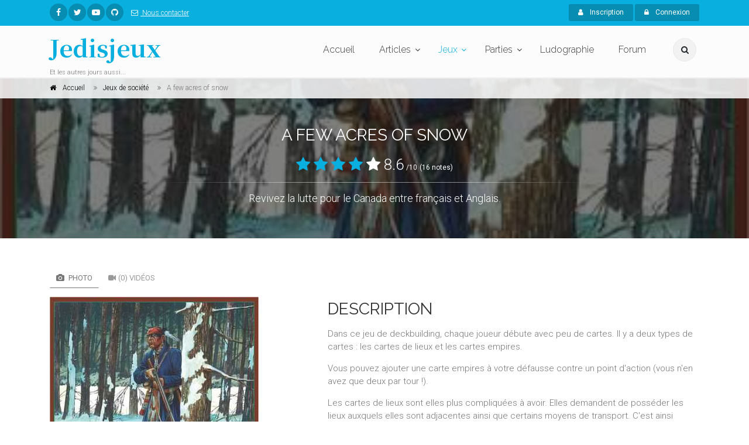

--- FILE ---
content_type: text/html; charset=UTF-8
request_url: https://www.jedisjeux.net/index.php/jeu-de-societe/a-few-acres-of-snow
body_size: 97549
content:
<!DOCTYPE html>
<html dir="ltr" lang="zxx">

<head>
    <meta charset="utf-8">
    <title>    A few acres of snow
  - Jedisjeux - et les autres jours aussi</title>
    <meta name="description" content="Jedisjeux est une association qui rassemble des bénévoles passionnés par les jeux de société. Vous y trouverez des actualités, des critiques, des reportages, des interviews, un forum de discussion, une grande base de données ainsi qu’un calendrier avec les principales dates de sortie des jeux.">
    <meta name="author" content="author">

    <!-- Mobile Meta -->
    <meta name="viewport" content="width=device-width, initial-scale=1, shrink-to-fit=no">

    <!-- Favicon -->
    <link rel="apple-touch-icon" sizes="180x180" href="/apple-touch-icon.png?0433d05">
<link rel="icon" type="image/png" sizes="32x32" href="/favicon-32x32.png?8dd807a">
<link rel="icon" type="image/png" sizes="16x16" href="/favicon-16x16.png?337451e">
<link rel="manifest" href="/manifest.json?b29c0da">
<link rel="mask-icon" href="/safari-pinned-tab.svg?8bbaf7c" color="#ffffff">
<meta name="theme-color" content="#ffffff">

    <!-- Web Fonts -->
    <link href="https://fonts.googleapis.com/css?family=Roboto:300,300i,400,400i,500,500i,700,700i" rel="stylesheet">
    <link href="https://fonts.googleapis.com/css?family=Raleway:300,400,700" rel="stylesheet">
    <link href="https://fonts.googleapis.com/css?family=Pacifico" rel="stylesheet">
    <link href="https://fonts.googleapis.com/css?family=PT+Serif" rel="stylesheet">
    <link href="https://fonts.googleapis.com/css?family=Noto+Serif+JP:700" rel="stylesheet">

    <link href="/assets/frontend/css/style.css?6041a03" rel="stylesheet">

</head>

<!-- body classes:  -->
<!-- "boxed": boxed layout mode e.g. <body class="boxed"> -->
<!-- "pattern-1 ... pattern-9": background patterns for boxed layout mode e.g. <body class="boxed pattern-1"> -->
<!-- "transparent-header": makes the header transparent and pulls the banner to top -->
<!-- "gradient-background-header": applies gradient background to header -->
<!-- "page-loader-1 ... page-loader-6": add a page loader to the page (more info @components-page-loaders.html) -->
<body class=" ">

<script>
    (function(i,s,o,g,r,a,m){i['GoogleAnalyticsObject']=r;i[r]=i[r]||function(){
                (i[r].q=i[r].q||[]).push(arguments)},i[r].l=1*new Date();a=s.createElement(o),
            m=s.getElementsByTagName(o)[0];a.async=1;a.src=g;m.parentNode.insertBefore(a,m)
    })(window,document,'script','https://www.google-analytics.com/analytics.js','ga');

    ga('create', 'UA-5338328-1', 'auto');
    ga('send', 'pageview');

</script>

<!-- scrollToTop -->
<!-- ================ -->
<div class="scrollToTop circle"><i class="fa fa-angle-up"></i></div>

<!-- page wrapper start -->
<!-- ================ -->
<div class="page-wrapper">
    
<!-- header-container start -->
<div class="header-container">
    
<!-- header-top start -->
<!-- classes:  -->
<!-- "dark": dark version of header top e.g. class="header-top dark" -->
<!-- "colored": colored version of header top e.g. class="header-top colored" -->
<!-- ================ -->
<div class="header-top colored">
    <div class="container">
        <div class="row">
            <div class="col-2 col-sm-6 col-lg-9">
                <!-- header-top-first start -->
                <!-- ================ -->
                <div class="header-top-first clearfix">
                    <ul class="social-links circle small clearfix hidden-sm-down">
                            <li class="facebook"><a href="https://www.facebook.com/jedisjeux"><i class="fa fa-facebook"></i></a></li>
    <li class="twitter"><a href="https://twitter.com/jedisjeux"><i class="fa fa-twitter"></i></a></li>
    <li class="youtube"><a href="https://www.youtube.com/user/jedisjeux"><i class="fa fa-youtube-play"></i></a></li>
    <li class="github"><a href="https://github.com/Jedisjeux/Jedisjeux"><i class="fa fa-github"></i></a></li>

                    </ul>
                    <div class="social-links hidden-md-up circle small">
                        <div class="btn-group dropdown">
                            <button id="header-top-drop-1" type="button" class="btn dropdown-toggle dropdown-toggle--no-caret" data-toggle="dropdown" aria-haspopup="true" aria-expanded="false"><i class="fa fa-share-alt"></i></button>
                            <ul class="dropdown-menu dropdown-animation" aria-labelledby="header-top-drop-1">
                                    <li class="facebook"><a href="https://www.facebook.com/jedisjeux"><i class="fa fa-facebook"></i></a></li>
    <li class="twitter"><a href="https://twitter.com/jedisjeux"><i class="fa fa-twitter"></i></a></li>
    <li class="youtube"><a href="https://www.youtube.com/user/jedisjeux"><i class="fa fa-youtube-play"></i></a></li>
    <li class="github"><a href="https://github.com/Jedisjeux/Jedisjeux"><i class="fa fa-github"></i></a></li>

                            </ul>
                        </div>
                    </div>
                    <ul class="list-inline hidden-md-down">
                        <li class="list-inline-item">
                            <a href="/index.php/contact">
                                <i class="fa fa-envelope-o pr-1 pl-2"></i>
                                Nous contacter
                            </a>
                        </li>
                    </ul>
                </div>
                <!-- header-top-first end -->
            </div>
            <div class="col-10 col-sm-6 col-lg-3">

                <!-- header-top-second start -->
                <!-- ================ -->
                <div id="header-top-second"  class="clearfix">

                    <!-- header top dropdowns start -->
                    <!-- ================ -->
                    <div class="header-top-dropdown text-right">
                                                    <div class="btn-group">
                                <a href="/index.php/register" class="btn btn-default btn-sm"><i class="fa fa-user pr-2"></i> Inscription</a>
                            </div>

                            <div class="btn-group">
                                <button id="header-top-drop-2" type="button" class="btn dropdown-toggle btn-default btn-sm dropdown-toggle--no-caret" data-toggle="dropdown" aria-haspopup="true" aria-expanded="false"><i class="fa fa-lock pr-2"></i> Connexion</button>
                                <ul class="dropdown-menu dropdown-menu-right dropdown-animation" aria-labelledby="header-top-drop-2">
                                    <li>
                                        <form class="login-form margin-clear" action="/index.php/login-check" method="post">
    <div class="form-group has-feedback">
        <label class="control-label">E-mail</label>
        <input name="_username" type="text" class="form-control" placeholder="">
        <i class="fa fa-user form-control-feedback"></i>
    </div>
    <div class="form-group has-feedback">
        <label class="control-label">Mot de passe</label>
        <input name="_password" type="password" class="form-control" placeholder="">
        <i class="fa fa-lock form-control-feedback"></i>
    </div>
    <div class="form-group">
        <div class="checkbox form-check">
            <input class="form-check-input" type="checkbox" id="modal-remember-me" name="_remember_me" value="on">
            <label class="form-check-label" for="modal-remember-me">
                Rester connecté
            </label>
        </div>
    </div>

    <input type="hidden" name="_csrf_shop_security_token" value="iXa1w3XDIKESxTqov3L1gga4zydt7hmeg4p7xFG3lJA">
    <button type="submit" class="btn btn-gray btn-sm">Connexion</button>
    <span class="pl-1 pr-1">or</span>
    <a href="/index.php/register" class="btn btn-default btn-sm">Inscription</a>
    <ul>
        <li><a href="/index.php/forgotten-password">Mot de passe oublié ?</a></li>
    </ul>
</form>
                                    </li>
                                </ul>
                            </div>
                                            </div>
                    <!--  header top dropdowns end -->
                </div>
                <!-- header-top-second end -->
            </div>
        </div>
    </div>
</div>
<!-- header-top end -->

    <!-- header start -->
    <!-- classes:  -->
    <!-- "fixed": enables fixed navigation mode (sticky menu) e.g. class="header fixed clearfix" -->
    <!-- "fixed-desktop": enables fixed navigation only for desktop devices e.g. class="header fixed fixed-desktop clearfix" -->
    <!-- "fixed-all": enables fixed navigation only for all devices desktop and mobile e.g. class="header fixed fixed-desktop clearfix" -->
    <!-- "dark": dark version of header e.g. class="header dark clearfix" -->
    <!-- "centered": mandatory class for the centered logo layout -->
    <!-- ================ -->
    <header class="header fixed fixed-desktop clearfix">
        <div class="container">
            <div class="row">
                <div class="col-md-auto hidden-md-down">
                    <!-- header-first start -->
                    <!-- ================ -->
                    <div class="header-first clearfix">

                        <!-- logo -->
                        <div id="logo" class="logo">
                            <a href="/index.php/"><h1 class="logo-font"><span class="text-default">Jedisjeux</span></h1></a>
                        </div>

                        <!-- name-and-slogan -->
                        <div class="site-slogan">
                            Et les autres jours aussi...
                        </div>

                    </div>
                    <!-- header-first end -->

                </div>
                <div class="col-lg-8 ml-auto">

                    <!-- header-second start -->
                    <!-- ================ -->
                    <div class="header-second clearfix">

                        <!-- main-navigation start -->
                        <!-- classes: -->
                        <!-- "onclick": Makes the dropdowns open on click, this the default bootstrap behavior e.g. class="main-navigation onclick" -->
                        <!-- "animated": Enables animations on dropdowns opening e.g. class="main-navigation animated" -->
                        <!-- ================ -->
                        <div class="main-navigation main-navigation--mega-menu onclick animated">
                            <nav class="navbar navbar-expand-lg navbar-light p-0">
                                <div class="navbar-brand clearfix hidden-lg-up">

                                    <!-- logo -->
                                    <div id="logo-mobile" class="logo">
                                        <a href="/index.php/"><h1 class="logo-font-mobile"><span class="text-default">Jedisjeux</span></h1></a>
                                    </div>

                                    <!-- name-and-slogan -->
                                    <div class="site-slogan">
                                        Et les autres jours aussi...
                                    </div>

                                </div>

                                <!-- header dropdown buttons -->
                                <div class="header-dropdown-buttons hidden-lg-up p-0 ml-auto mr-3">
                                    <div class="btn-group">
                                        <button type="button" class="btn dropdown-toggle dropdown-toggle--no-caret" id="header-drop-3" data-toggle="dropdown" aria-haspopup="true" aria-expanded="false"><i class="fa fa-search"></i></button>
                                        <ul class="dropdown-menu dropdown-menu-right dropdown-animation" aria-labelledby="header-drop-3">
                                            <li>
                                                <form role="search" class="search-box margin-clear" action="/index.php/jeux-de-societe/">
                                                    <div class="form-group has-feedback">
                                                        <input type="text"
                                                                                                                              name="criteria[search][value]"
                                                               class="form-control"
                                                               placeholder="Rechercher">
                                                        <i class="fa fa-search form-control-feedback"></i>
                                                    </div>
                                                </form>
                                            </li>
                                        </ul>
                                    </div>
                                                                    </div>
                                <!-- header dropdown buttons end -->

                                <button class="navbar-toggler" type="button" data-toggle="collapse" data-target="#navbar-collapse-1" aria-controls="navbar-collapse-1" aria-expanded="false" aria-label="Toggle navigation">
                                    <span class="navbar-toggler-icon"></span>
                                </button>

                                <div class="collapse navbar-collapse" id="navbar-collapse-1">
                                    
<!-- main-menu -->
<ul class="navbar-nav ml-xl-auto">
    <!-- mega-menu start -->
    <li class="nav-item mega-menu mega-menu--wide">
        <a href="/index.php/" class="nav-link" id="first-dropdown">Accueil</a>
    </li>
    <!-- mega-menu end -->
    <li class="nav-item dropdown ">
        <a href="/index.php/articles/" class="nav-link dropdown-toggle" id="seventh-dropdown" data-toggle="dropdown" aria-haspopup="true" aria-expanded="false">Articles</a>
        <ul class="dropdown-menu" aria-labelledby="seventh-dropdown">
            <li ><a href="/index.php/articles/">Tous</a></li>
                <li>
        <a href="/index.php/articles/categories/actualites">
                            <i class="fa fa-newspaper-o pr-2"></i>
                        Actualités
        </a>
    </li>
    <li>
        <a href="/index.php/articles/categories/critiques">
                            <i class="fa fa-bar-chart pr-2"></i>
                        Critiques
        </a>
    </li>
    <li>
        <a href="/index.php/articles/categories/previews">
                            <i class="fa fa-arrow-right pr-2"></i>
                        Previews
        </a>
    </li>
    <li>
        <a href="/index.php/articles/categories/c-est-dans-la-boite">
                            <i class="fa fa-cubes pr-2"></i>
                        C&#039;est dans la boîte
        </a>
    </li>
    <li>
        <a href="/index.php/articles/categories/reportages">
                            <i class="fa fa-camera pr-2"></i>
                        Reportages
        </a>
    </li>
    <li>
        <a href="/index.php/articles/categories/interviews">
                            <i class="fa fa-microphone pr-2"></i>
                        Interviews
        </a>
    </li>
    <li>
        <a href="/index.php/articles/categories/videos">
                            <i class="fa fa-video-camera pr-2"></i>
                        Vidéos
        </a>
    </li>

        </ul>
    </li>
    <li class="nav-item active dropdown mega-menu mega-menu--narrow">
        <a href="/index.php/jeux-de-societe/" class="nav-link dropdown-toggle" id="sixth-dropdown" data-toggle="dropdown" aria-haspopup="true" aria-expanded="false">Jeux</a>
        <ul class="dropdown-menu" aria-labelledby="sixth-dropdown">
            <li>
                <div class="row">
                    <div class="col-md-12">
                        <h4 class="title"><i class="fa fa-puzzle-piece pr-2"></i> Jeux</h4>
                        <div class="row">
                            <div class="col-lg-6">
                                <div class="divider"></div>
                                <ul class="menu">
                                    <li>
                                        <a href="/index.php/jeux-de-societe/">
                                            <i class="fa fa-th pr-2"></i>
                                            Tous
                                        </a>
                                    </li>
                                        <li>
        <a href="/index.php/jeux-de-societe/cibles/enfants">
                    <i class="fa fa-child pr-2"></i>
                Enfants</a>
    </li>
    <li>
        <a href="/index.php/jeux-de-societe/cibles/debutants">
                    <i class="fa fa-user pr-2"></i>
                Débutants</a>
    </li>
    <li>
        <a href="/index.php/jeux-de-societe/cibles/joueurs-avances">
                    <i class="fa fa-user-plus pr-2"></i>
                Joueurs avancés</a>
    </li>
    <li>
        <a href="/index.php/jeux-de-societe/cibles/experts">
                    <i class="fa fa-star pr-2"></i>
                Experts</a>
    </li>

                                </ul>
                            </div>
                            <div class="col-lg-6">
                                <div class="divider"></div>
                                <ul class="menu">
                                    <li><a href="/index.php/jeux-de-societe/?criteria%5BreviewCount%5D%5Bvalue%5D=5&amp;sorting%5BaverageRating%5D=desc"><i class="fa fa-star pr-2"></i>Mieux notés</a></li>
                                    <li><a href="/index.php/jeux-de-societe/?sorting%5BviewCount%5D=desc"><i class="fa fa-eye pr-2"></i>Plus vus</a></li>
                                    <li><a href="/index.php/jeux-de-societe/?sorting%5BcommentedReviewCount%5D=desc"><i class="fa fa-comments pr-2"></i>Plus commentés</a></li>
                                    <li><a href="/index.php/jeux-primes/"><i class="fa fa-trophy pr-2"></i>Jeux primés</a></li>
                                </ul>
                            </div>
                        </div>
                    </div>
                </div>
            </li>
            <li></li>
        </ul>
    </li>
    <li class="nav-item dropdown">
        <a href="/index.php/parties/"
           class="nav-link dropdown-toggle"
           id="game-plays-dropdown"
           data-toggle="dropdown"
           aria-haspopup="true"
           aria-expanded="false">Parties</a>
        <ul class="dropdown-menu" aria-labelledby="game-plays-dropdown">
            <li><a href="/index.php/parties/">Parties de jeu</a></li>
            <li><a href="/index.php/images/parties/">Photos de partie</a></li>
        </ul>
    </li>
    <li class="nav-item mega-menu mega-menu--wide">
        <a href="/index.php/ludographies/" class="nav-link">Ludographie</a>
    </li>
    <li class="nav-item mega-menu mega-menu--wide">
        <a href="/index.php/topics/" class="nav-link">Forum</a>
    </li>
</ul>
<!-- main-menu end -->
                                </div>
                            </nav>
                        </div>
                        <!-- main-navigation end -->
                    </div>
                    <!-- header-second end -->

                </div>
                <div class="col-auto hidden-md-down">
                    <!-- header dropdown buttons -->
                    <div class="header-dropdown-buttons">
                        <div class="btn-group">
                            <button type="button" class="btn dropdown-toggle dropdown-toggle--no-caret" id="header-drop-1" data-toggle="dropdown" aria-haspopup="true" aria-expanded="false"><i class="fa fa-search"></i></button>
                            <ul class="dropdown-menu dropdown-menu-right dropdown-animation" aria-labelledby="header-drop-1">
                                <li>
                                    <form role="search" class="search-box margin-clear" action="/index.php/jeux-de-societe/">
                                        <div class="form-group has-feedback">
                                            <input type="text"
                                                                                                      name="criteria[search][value]"
                                                   class="form-control"
                                                   placeholder="Rechercher">
                                            <i class="fa fa-search form-control-feedback"></i>
                                        </div>
                                    </form>
                                </li>
                            </ul>
                        </div>
                                            </div>
                    <!-- header dropdown buttons end -->
                </div>
            </div>
        </div>
    </header>
    <!-- header end -->
</div>
<!-- header-container end -->

<div id="flashes">
                                                                                                </div>
        <div itemscope itemtype="http://schema.org/Game">
        
<!-- header-container end -->
<!-- banner start -->
<!-- ================ -->
<div class="banner border-clear dark-translucent-bg" style="background-image:url('https://www.jedisjeux.net/media/cache/default/uploads/img/a-few-acres-of-snow-49-1296726408.jpg');background-position: 50% 32%;">
    <!-- breadcrumb start -->
<!-- ================ -->
<div class="breadcrumb-container">
    <div class="container">
        <ol class="breadcrumb" itemscope itemtype="http://schema.org/BreadcrumbList">
            <li class="breadcrumb-item" itemprop="itemListElement" itemscope itemtype="http://schema.org/ListItem">
                <i class="fa fa-home pr-2"></i>
                <a class="link-dark" href="/index.php/" itemprop="item">
                    <span itemprop="name">Accueil</span>
                    <meta itemprop="position" content="1">
                </a>
            </li>
            <li class="breadcrumb-item" itemprop="itemListElement" itemscope itemtype="http://schema.org/ListItem">
                <a class="link-dark" href="/index.php/jeux-de-societe/" itemprop="item" >
                    <span itemprop="name">Jeux de société</span>
                    <meta itemprop="position" content="2">
                </a>
            </li>
            <li class="breadcrumb-item active" itemprop="itemListElement" itemscope itemtype="http://schema.org/ListItem">
                <span itemprop="name">A few acres of snow</span>
                <meta itemprop="position" content="3">
            </li>
        </ol>
    </div>
</div>
<!-- breadcrumb end -->
    <div class="container">
        <div class="row justify-content-lg-center">
            <div class="col-lg-8 text-center pv-20">
                <h2 class="title object-non-visible" data-animation-effect="fadeIn" data-effect-delay="100" itemprop="name">A few acres of snow</strong></h2>
                                    <div class="text-center" itemprop="aggregateRating" itemscope itemtype="http://schema.org/AggregateRating">
                        <span style="font-size: 26px">     <i class="fa fa-star text-default"></i>
    <i class="fa fa-star text-default"></i>
    <i class="fa fa-star text-default"></i>
    <i class="fa fa-star text-default"></i>
    <i class="fa fa-star"></i>
 8.6</span> <small>/10</small> <small>(16 notes)</small>
                        <meta itemprop="ratingValue" content="8.6">
                        <meta itemprop="bestRating" content="10">
                        <meta itemprop="worstRating" content="1">
                        <meta itemprop="ratingCount" content="16">
                        <meta itemprop="reviewCount" content="4">
                    </div>
                                <div class="separator object-non-visible mt-10" data-animation-effect="fadeIn" data-effect-delay="100"></div>
                <div class="text-center object-non-visible"
                     data-animation-effect="fadeIn"
                     data-effect-delay="100"
                     style="font-size: larger"
                     itemprop="description">
                    <p>Revivez la lutte pour le Canada entre français et Anglais.</p>
                </div>
            </div>
        </div>
    </div>
</div>
<!-- banner end -->
        
<!-- main-container start -->
<!-- ================ -->
<section class="main-container">

    <div class="container">
        <div class="row">

            <!-- main start -->
            <!-- ================ -->
            <div class="main col-12">
                <div class="row">
                    <div class="col-lg-4 col-xl-5">
                        <!-- pills start -->
                        <!-- ================ -->
                        <!-- Nav tabs -->
                        <ul class="nav nav-pills">
                            <li class="nav-item"><a class="nav-link active" href="#pill-1" data-toggle="tab"
                                                    title="images"><i
                                            class="fa fa-camera pr-1"></i> Photo</a></li>
                            <li class="nav-item"><a class="nav-link" href="#videos" data-toggle="tab" title="videos"><i
                                            class="fa fa-video-camera pr-1"></i>(0) Vidéos</a></li>
                        </ul>
                        <!-- Tab panes -->
                        <div class="tab-content clear-style">
                            <div class="tab-pane active" id="pill-1">
                                <div class="slick-carousel content-slider-with-thumbs mb-20">
                                                                            <div class="overlay-container overlay-visible">
                                                <img class="" src="https://www.jedisjeux.net/media/cache/full/uploads/img/a-few-acres-of-snow-49-1296726408.jpg" alt="A few acres of snow"/>

                                            <a href="https://www.jedisjeux.net/media/cache/full/uploads/img/a-few-acres-of-snow-49-1296726408.jpg"
                                               class="slick-carousel--popup-img overlay-link"
                                               title=""><i class="fa fa-plus"></i></a>
                                        </div>
                                                                            <div class="overlay-container overlay-visible">
                                                <img class="" src="https://www.jedisjeux.net/media/cache/full/uploads/img/a-few-acres-of-snow-49-1301898038.jpg" alt="A few acres of snow"/>

                                            <a href="https://www.jedisjeux.net/media/cache/full/uploads/img/a-few-acres-of-snow-49-1301898038.jpg"
                                               class="slick-carousel--popup-img overlay-link"
                                               title=""><i class="fa fa-plus"></i></a>
                                        </div>
                                                                            <div class="overlay-container overlay-visible">
                                                <img class="" src="https://www.jedisjeux.net/media/cache/full/uploads/img/a-few-acres-of-snow-49-1301898142.jpg" alt="A few acres of snow"/>

                                            <a href="https://www.jedisjeux.net/media/cache/full/uploads/img/a-few-acres-of-snow-49-1301898142.jpg"
                                               class="slick-carousel--popup-img overlay-link"
                                               title=""><i class="fa fa-plus"></i></a>
                                        </div>
                                                                            <div class="overlay-container overlay-visible">
                                                <img class="" src="https://www.jedisjeux.net/media/cache/full/uploads/img/a-few-acres-of-snow-49-1301898172.jpg" alt="A few acres of snow"/>

                                            <a href="https://www.jedisjeux.net/media/cache/full/uploads/img/a-few-acres-of-snow-49-1301898172.jpg"
                                               class="slick-carousel--popup-img overlay-link"
                                               title=""><i class="fa fa-plus"></i></a>
                                        </div>
                                                                            <div class="overlay-container overlay-visible">
                                                <img class="" src="https://www.jedisjeux.net/media/cache/full/uploads/img/a-few-acres-of-snow-49-1301898980.jpg" alt="A few acres of snow"/>

                                            <a href="https://www.jedisjeux.net/media/cache/full/uploads/img/a-few-acres-of-snow-49-1301898980.jpg"
                                               class="slick-carousel--popup-img overlay-link"
                                               title=""><i class="fa fa-plus"></i></a>
                                        </div>
                                                                            <div class="overlay-container overlay-visible">
                                                <img class="" src="https://www.jedisjeux.net/media/cache/full/uploads/img/a-few-acres-of-snow-49-1301898260.jpg" alt="A few acres of snow"/>

                                            <a href="https://www.jedisjeux.net/media/cache/full/uploads/img/a-few-acres-of-snow-49-1301898260.jpg"
                                               class="slick-carousel--popup-img overlay-link"
                                               title=""><i class="fa fa-plus"></i></a>
                                        </div>
                                                                            <div class="overlay-container overlay-visible">
                                                <img class="" src="https://www.jedisjeux.net/media/cache/full/uploads/img/a-few-acres-of-snow-49-1301898287.jpg" alt="A few acres of snow"/>

                                            <a href="https://www.jedisjeux.net/media/cache/full/uploads/img/a-few-acres-of-snow-49-1301898287.jpg"
                                               class="slick-carousel--popup-img overlay-link"
                                               title=""><i class="fa fa-plus"></i></a>
                                        </div>
                                                                            <div class="overlay-container overlay-visible">
                                                <img class="" src="https://www.jedisjeux.net/media/cache/full/uploads/img/a-few-acres-of-snow-49-1301898324.jpg" alt="A few acres of snow"/>

                                            <a href="https://www.jedisjeux.net/media/cache/full/uploads/img/a-few-acres-of-snow-49-1301898324.jpg"
                                               class="slick-carousel--popup-img overlay-link"
                                               title=""><i class="fa fa-plus"></i></a>
                                        </div>
                                                                            <div class="overlay-container overlay-visible">
                                                <img class="" src="https://www.jedisjeux.net/media/cache/full/uploads/img/a-few-acres-of-snow-49-1301898359.jpg" alt="A few acres of snow"/>

                                            <a href="https://www.jedisjeux.net/media/cache/full/uploads/img/a-few-acres-of-snow-49-1301898359.jpg"
                                               class="slick-carousel--popup-img overlay-link"
                                               title=""><i class="fa fa-plus"></i></a>
                                        </div>
                                                                            <div class="overlay-container overlay-visible">
                                                <img class="" src="https://www.jedisjeux.net/media/cache/full/uploads/img/a-few-acres-of-snow-49-1301898406.jpg" alt="A few acres of snow"/>

                                            <a href="https://www.jedisjeux.net/media/cache/full/uploads/img/a-few-acres-of-snow-49-1301898406.jpg"
                                               class="slick-carousel--popup-img overlay-link"
                                               title=""><i class="fa fa-plus"></i></a>
                                        </div>
                                                                            <div class="overlay-container overlay-visible">
                                                <img class="" src="https://www.jedisjeux.net/media/cache/full/uploads/img/a-few-acres-of-snow-49-1301898439.jpg" alt="A few acres of snow"/>

                                            <a href="https://www.jedisjeux.net/media/cache/full/uploads/img/a-few-acres-of-snow-49-1301898439.jpg"
                                               class="slick-carousel--popup-img overlay-link"
                                               title=""><i class="fa fa-plus"></i></a>
                                        </div>
                                                                            <div class="overlay-container overlay-visible">
                                                <img class="" src="https://www.jedisjeux.net/media/cache/full/uploads/img/a-few-acres-of-snow-49-1301898935.jpg" alt="A few acres of snow"/>

                                            <a href="https://www.jedisjeux.net/media/cache/full/uploads/img/a-few-acres-of-snow-49-1301898935.jpg"
                                               class="slick-carousel--popup-img overlay-link"
                                               title=""><i class="fa fa-plus"></i></a>
                                        </div>
                                                                            <div class="overlay-container overlay-visible">
                                                <img class="" src="https://www.jedisjeux.net/media/cache/full/uploads/img/a-few-acres-of-snow-49-1301898505.jpg" alt="A few acres of snow"/>

                                            <a href="https://www.jedisjeux.net/media/cache/full/uploads/img/a-few-acres-of-snow-49-1301898505.jpg"
                                               class="slick-carousel--popup-img overlay-link"
                                               title=""><i class="fa fa-plus"></i></a>
                                        </div>
                                                                            <div class="overlay-container overlay-visible">
                                                <img class="" src="https://www.jedisjeux.net/media/cache/full/uploads/img/a-few-acres-of-snow-49-1301898534.jpg" alt="A few acres of snow"/>

                                            <a href="https://www.jedisjeux.net/media/cache/full/uploads/img/a-few-acres-of-snow-49-1301898534.jpg"
                                               class="slick-carousel--popup-img overlay-link"
                                               title=""><i class="fa fa-plus"></i></a>
                                        </div>
                                                                            <div class="overlay-container overlay-visible">
                                                <img class="" src="https://www.jedisjeux.net/media/cache/full/uploads/img/a-few-acres-of-snow-49-1301898568.jpg" alt="A few acres of snow"/>

                                            <a href="https://www.jedisjeux.net/media/cache/full/uploads/img/a-few-acres-of-snow-49-1301898568.jpg"
                                               class="slick-carousel--popup-img overlay-link"
                                               title=""><i class="fa fa-plus"></i></a>
                                        </div>
                                                                            <div class="overlay-container overlay-visible">
                                                <img class="" src="https://www.jedisjeux.net/media/cache/full/uploads/img/a-few-acres-of-snow-49-1301898606.jpg" alt="A few acres of snow"/>

                                            <a href="https://www.jedisjeux.net/media/cache/full/uploads/img/a-few-acres-of-snow-49-1301898606.jpg"
                                               class="slick-carousel--popup-img overlay-link"
                                               title=""><i class="fa fa-plus"></i></a>
                                        </div>
                                                                            <div class="overlay-container overlay-visible">
                                                <img class="" src="https://www.jedisjeux.net/media/cache/full/uploads/img/a-few-acres-of-snow-49-1301898634.jpg" alt="A few acres of snow"/>

                                            <a href="https://www.jedisjeux.net/media/cache/full/uploads/img/a-few-acres-of-snow-49-1301898634.jpg"
                                               class="slick-carousel--popup-img overlay-link"
                                               title=""><i class="fa fa-plus"></i></a>
                                        </div>
                                                                            <div class="overlay-container overlay-visible">
                                                <img class="" src="https://www.jedisjeux.net/media/cache/full/uploads/img/a-few-acres-of-snow-49-1301898660.jpg" alt="A few acres of snow"/>

                                            <a href="https://www.jedisjeux.net/media/cache/full/uploads/img/a-few-acres-of-snow-49-1301898660.jpg"
                                               class="slick-carousel--popup-img overlay-link"
                                               title=""><i class="fa fa-plus"></i></a>
                                        </div>
                                                                            <div class="overlay-container overlay-visible">
                                                <img class="" src="https://www.jedisjeux.net/media/cache/full/uploads/img/a-few-acres-of-snow-49-1301898685.jpg" alt="A few acres of snow"/>

                                            <a href="https://www.jedisjeux.net/media/cache/full/uploads/img/a-few-acres-of-snow-49-1301898685.jpg"
                                               class="slick-carousel--popup-img overlay-link"
                                               title=""><i class="fa fa-plus"></i></a>
                                        </div>
                                                                            <div class="overlay-container overlay-visible">
                                                <img class="" src="https://www.jedisjeux.net/media/cache/full/uploads/img/a-few-acres-of-snow-49-1301898710.jpg" alt="A few acres of snow"/>

                                            <a href="https://www.jedisjeux.net/media/cache/full/uploads/img/a-few-acres-of-snow-49-1301898710.jpg"
                                               class="slick-carousel--popup-img overlay-link"
                                               title=""><i class="fa fa-plus"></i></a>
                                        </div>
                                                                            <div class="overlay-container overlay-visible">
                                                <img class="" src="https://www.jedisjeux.net/media/cache/full/uploads/img/a-few-acres-of-snow-49-1301898769.jpg" alt="A few acres of snow"/>

                                            <a href="https://www.jedisjeux.net/media/cache/full/uploads/img/a-few-acres-of-snow-49-1301898769.jpg"
                                               class="slick-carousel--popup-img overlay-link"
                                               title=""><i class="fa fa-plus"></i></a>
                                        </div>
                                                                            <div class="overlay-container overlay-visible">
                                                <img class="" src="https://www.jedisjeux.net/media/cache/full/uploads/img/a-few-acres-of-snow-49-1301898803.jpg" alt="A few acres of snow"/>

                                            <a href="https://www.jedisjeux.net/media/cache/full/uploads/img/a-few-acres-of-snow-49-1301898803.jpg"
                                               class="slick-carousel--popup-img overlay-link"
                                               title=""><i class="fa fa-plus"></i></a>
                                        </div>
                                                                            <div class="overlay-container overlay-visible">
                                                <img class="" src="https://www.jedisjeux.net/media/cache/full/uploads/img/a-few-acres-of-snow-49-1301898841.jpg" alt="A few acres of snow"/>

                                            <a href="https://www.jedisjeux.net/media/cache/full/uploads/img/a-few-acres-of-snow-49-1301898841.jpg"
                                               class="slick-carousel--popup-img overlay-link"
                                               title=""><i class="fa fa-plus"></i></a>
                                        </div>
                                                                            <div class="overlay-container overlay-visible">
                                                <img class="" src="https://www.jedisjeux.net/media/cache/full/uploads/img/a-few-acres-of-snow-49-1301898886.jpg" alt="A few acres of snow"/>

                                            <a href="https://www.jedisjeux.net/media/cache/full/uploads/img/a-few-acres-of-snow-49-1301898886.jpg"
                                               class="slick-carousel--popup-img overlay-link"
                                               title=""><i class="fa fa-plus"></i></a>
                                        </div>
                                                                            <div class="overlay-container overlay-visible">
                                                <img class="" src="https://www.jedisjeux.net/media/cache/full/uploads/img/a-few-acres-of-snow-49-1301899013.jpg" alt="A few acres of snow"/>

                                            <a href="https://www.jedisjeux.net/media/cache/full/uploads/img/a-few-acres-of-snow-49-1301899013.jpg"
                                               class="slick-carousel--popup-img overlay-link"
                                               title=""><i class="fa fa-plus"></i></a>
                                        </div>
                                                                            <div class="overlay-container overlay-visible">
                                                <img class="" src="https://www.jedisjeux.net/media/cache/full/uploads/img/a-few-acres-of-snow-49-1301899046.jpg" alt="A few acres of snow"/>

                                            <a href="https://www.jedisjeux.net/media/cache/full/uploads/img/a-few-acres-of-snow-49-1301899046.jpg"
                                               class="slick-carousel--popup-img overlay-link"
                                               title=""><i class="fa fa-plus"></i></a>
                                        </div>
                                                                            <div class="overlay-container overlay-visible">
                                                <img class="" src="https://www.jedisjeux.net/media/cache/full/uploads/img/a-few-acres-of-snow-49-1301899081.jpg" alt="A few acres of snow"/>

                                            <a href="https://www.jedisjeux.net/media/cache/full/uploads/img/a-few-acres-of-snow-49-1301899081.jpg"
                                               class="slick-carousel--popup-img overlay-link"
                                               title=""><i class="fa fa-plus"></i></a>
                                        </div>
                                                                            <div class="overlay-container overlay-visible">
                                                <img class="" src="https://www.jedisjeux.net/media/cache/full/uploads/img/a-few-acres-of-snow-49-1301899110.jpg" alt="A few acres of snow"/>

                                            <a href="https://www.jedisjeux.net/media/cache/full/uploads/img/a-few-acres-of-snow-49-1301899110.jpg"
                                               class="slick-carousel--popup-img overlay-link"
                                               title=""><i class="fa fa-plus"></i></a>
                                        </div>
                                                                    </div>
                                                                    <div class="content-slider-thumbs-container">
                                        <div class="slick-carousel content-slider-thumbs">
                                                                                            <div class="slick-nav-thumb">
                                                        <img class="" src="https://www.jedisjeux.net/media/cache/full/uploads/img/a-few-acres-of-snow-49-1296726408.jpg" alt="A few acres of snow"/>

                                                </div>
                                                                                            <div class="slick-nav-thumb">
                                                        <img class="" src="https://www.jedisjeux.net/media/cache/full/uploads/img/a-few-acres-of-snow-49-1301898038.jpg" alt="A few acres of snow"/>

                                                </div>
                                                                                            <div class="slick-nav-thumb">
                                                        <img class="" src="https://www.jedisjeux.net/media/cache/full/uploads/img/a-few-acres-of-snow-49-1301898142.jpg" alt="A few acres of snow"/>

                                                </div>
                                                                                            <div class="slick-nav-thumb">
                                                        <img class="" src="https://www.jedisjeux.net/media/cache/full/uploads/img/a-few-acres-of-snow-49-1301898172.jpg" alt="A few acres of snow"/>

                                                </div>
                                                                                            <div class="slick-nav-thumb">
                                                        <img class="" src="https://www.jedisjeux.net/media/cache/full/uploads/img/a-few-acres-of-snow-49-1301898980.jpg" alt="A few acres of snow"/>

                                                </div>
                                                                                            <div class="slick-nav-thumb">
                                                        <img class="" src="https://www.jedisjeux.net/media/cache/full/uploads/img/a-few-acres-of-snow-49-1301898260.jpg" alt="A few acres of snow"/>

                                                </div>
                                                                                            <div class="slick-nav-thumb">
                                                        <img class="" src="https://www.jedisjeux.net/media/cache/full/uploads/img/a-few-acres-of-snow-49-1301898287.jpg" alt="A few acres of snow"/>

                                                </div>
                                                                                            <div class="slick-nav-thumb">
                                                        <img class="" src="https://www.jedisjeux.net/media/cache/full/uploads/img/a-few-acres-of-snow-49-1301898324.jpg" alt="A few acres of snow"/>

                                                </div>
                                                                                            <div class="slick-nav-thumb">
                                                        <img class="" src="https://www.jedisjeux.net/media/cache/full/uploads/img/a-few-acres-of-snow-49-1301898359.jpg" alt="A few acres of snow"/>

                                                </div>
                                                                                            <div class="slick-nav-thumb">
                                                        <img class="" src="https://www.jedisjeux.net/media/cache/full/uploads/img/a-few-acres-of-snow-49-1301898406.jpg" alt="A few acres of snow"/>

                                                </div>
                                                                                            <div class="slick-nav-thumb">
                                                        <img class="" src="https://www.jedisjeux.net/media/cache/full/uploads/img/a-few-acres-of-snow-49-1301898439.jpg" alt="A few acres of snow"/>

                                                </div>
                                                                                            <div class="slick-nav-thumb">
                                                        <img class="" src="https://www.jedisjeux.net/media/cache/full/uploads/img/a-few-acres-of-snow-49-1301898935.jpg" alt="A few acres of snow"/>

                                                </div>
                                                                                            <div class="slick-nav-thumb">
                                                        <img class="" src="https://www.jedisjeux.net/media/cache/full/uploads/img/a-few-acres-of-snow-49-1301898505.jpg" alt="A few acres of snow"/>

                                                </div>
                                                                                            <div class="slick-nav-thumb">
                                                        <img class="" src="https://www.jedisjeux.net/media/cache/full/uploads/img/a-few-acres-of-snow-49-1301898534.jpg" alt="A few acres of snow"/>

                                                </div>
                                                                                            <div class="slick-nav-thumb">
                                                        <img class="" src="https://www.jedisjeux.net/media/cache/full/uploads/img/a-few-acres-of-snow-49-1301898568.jpg" alt="A few acres of snow"/>

                                                </div>
                                                                                            <div class="slick-nav-thumb">
                                                        <img class="" src="https://www.jedisjeux.net/media/cache/full/uploads/img/a-few-acres-of-snow-49-1301898606.jpg" alt="A few acres of snow"/>

                                                </div>
                                                                                            <div class="slick-nav-thumb">
                                                        <img class="" src="https://www.jedisjeux.net/media/cache/full/uploads/img/a-few-acres-of-snow-49-1301898634.jpg" alt="A few acres of snow"/>

                                                </div>
                                                                                            <div class="slick-nav-thumb">
                                                        <img class="" src="https://www.jedisjeux.net/media/cache/full/uploads/img/a-few-acres-of-snow-49-1301898660.jpg" alt="A few acres of snow"/>

                                                </div>
                                                                                            <div class="slick-nav-thumb">
                                                        <img class="" src="https://www.jedisjeux.net/media/cache/full/uploads/img/a-few-acres-of-snow-49-1301898685.jpg" alt="A few acres of snow"/>

                                                </div>
                                                                                            <div class="slick-nav-thumb">
                                                        <img class="" src="https://www.jedisjeux.net/media/cache/full/uploads/img/a-few-acres-of-snow-49-1301898710.jpg" alt="A few acres of snow"/>

                                                </div>
                                                                                            <div class="slick-nav-thumb">
                                                        <img class="" src="https://www.jedisjeux.net/media/cache/full/uploads/img/a-few-acres-of-snow-49-1301898769.jpg" alt="A few acres of snow"/>

                                                </div>
                                                                                            <div class="slick-nav-thumb">
                                                        <img class="" src="https://www.jedisjeux.net/media/cache/full/uploads/img/a-few-acres-of-snow-49-1301898803.jpg" alt="A few acres of snow"/>

                                                </div>
                                                                                            <div class="slick-nav-thumb">
                                                        <img class="" src="https://www.jedisjeux.net/media/cache/full/uploads/img/a-few-acres-of-snow-49-1301898841.jpg" alt="A few acres of snow"/>

                                                </div>
                                                                                            <div class="slick-nav-thumb">
                                                        <img class="" src="https://www.jedisjeux.net/media/cache/full/uploads/img/a-few-acres-of-snow-49-1301898886.jpg" alt="A few acres of snow"/>

                                                </div>
                                                                                            <div class="slick-nav-thumb">
                                                        <img class="" src="https://www.jedisjeux.net/media/cache/full/uploads/img/a-few-acres-of-snow-49-1301899013.jpg" alt="A few acres of snow"/>

                                                </div>
                                                                                            <div class="slick-nav-thumb">
                                                        <img class="" src="https://www.jedisjeux.net/media/cache/full/uploads/img/a-few-acres-of-snow-49-1301899046.jpg" alt="A few acres of snow"/>

                                                </div>
                                                                                            <div class="slick-nav-thumb">
                                                        <img class="" src="https://www.jedisjeux.net/media/cache/full/uploads/img/a-few-acres-of-snow-49-1301899081.jpg" alt="A few acres of snow"/>

                                                </div>
                                                                                            <div class="slick-nav-thumb">
                                                        <img class="" src="https://www.jedisjeux.net/media/cache/full/uploads/img/a-few-acres-of-snow-49-1301899110.jpg" alt="A few acres of snow"/>

                                                </div>
                                                                                    </div>
                                    </div>
                                                            </div>
                            <div class="tab-pane" id="videos">
                                                            </div>
                        </div>
                        <!-- pills end -->
                        <div class="clearfix mb-20">
                            <strong>Votre note</strong>
                             <div class="rating md rate"
      data-product-id="2835"
      data-max-value="10"       data-update-input-field-name="sylius_product_review_rating_rating"
      data-step-size="1">
 </div>


                            <hr class="mb-10">
                            <a href="#"
                               class="wishlist"
                               data-toggle="dropdown"
                               aria-haspopup="true" aria-expanded="false" ><i class="fa fa-plus pl-10 pr-1"></i>Ajouter à</a>
                            <ul class="dropdown-menu"
                                style="white-space: nowrap; padding: 10px">
                                <li>
                                    <form id="productListForm">
                                        <input type="hidden" name="productId"
                                               value="2835"/>
                                        <div class="list">
                                            <input id="game_library" type="checkbox" data-code="game_library"/>
                                            <label for="game_library">Ludothèque</label>
                                        </div>
                                        <div class="list">
                                            <input id="wishes" type="checkbox" data-code="wishes"/>
                                            <label for="wishes">Envies</label>
                                        </div>
                                        <div class="list">
                                            <input id="see_later" type="checkbox" data-code="see_later"/>
                                            <label for="see_later">A regarder plus tard</label>
                                        </div>
                                    </form>
                                </li>
                                <li>
                                    <hr/>
                                    <form method="post" class="form-inline" id="newProductListForm">
                                        <div class="form-group">
                                            <input type="text"
                                                   id="list_name"
                                                   name="name"
                                                   class="form-control"
                                                   placeholder="Nouvelle liste"/>
                                        </div>
                                        <button type="submit"
                                                class="btn btn-default"><span
                                                    class="fa fa-check"></span> Créer
                                        </button>
                                    </form>
                                </li>
                            </ul>
                                
<a id="productReviewButton" href="/index.php/products/a-few-acres-of-snow/reviews/new" class="wishlist">
    <i class="fa fa-star-o pl-10 pr-1"></i>Votre avis
</a>

                            <a href="/index.php/jeu-de-societe/a-few-acres-of-snow/parties/new" class="wishlist"><i class="fa fa-table pl-10 pr-1"></i>Enregistrer une
                                partie</a>
                        </div>
                    </div>
                    <div class="col-lg-8 col-xl-7 pv-30">
                        <h2 class="mt-4">Description</h2>
                        <p>Dans ce jeu de deckbuilding, chaque joueur d&eacute;bute avec peu de cartes. Il y a deux types de cartes : les cartes de lieux et les cartes empires.</p><p>Vous pouvez ajouter une carte empires &agrave; votre d&eacute;fausse contre un point d'action (vous n'en avez que deux par tour !).</p><p>Les cartes de lieux sont elles plus compliqu&eacute;es &agrave; avoir. Elles demandent de poss&eacute;der les lieux auxquels elles sont adjacentes ainsi que certains moyens de transport. C'est ainsi qu'une carte lieu perdra son statut de &quot;neutre&quot; et rejoindra les rangs de votre d&eacute;fausse.</p><p></p><p>Vous pourrez d&eacute;penser vos points d'action de diff&eacute;rentes mani&egrave;res : en vous focalisant sur les lieux, que vous pouvez aussi obtenir par la force, en faisant de la traite de fourrures, des raids sur les Indiens, ou en construisant des fortifications.</p>
                        <div class="row">
                            <div class="col-md-8">
                                <h4 class="space-top">Spécifications</h4>
                                <hr>
                                



<dl class="row">
    <dt class="col-sm-3 text-sm-right">Nombre de joueurs</dt>
    <dd class="col-sm-9" itemprop="numberOfPlayers" itemscope itemtype="http://schema.org/QuantitativeValue">
                    à <span itemprop="minValue">2</span> joueurs exclusivement
    
    </dd>
    <dt class="col-sm-3 text-sm-right">Âge</dt>
    <dd class="col-sm-9" itemprop="audience" itemscope itemtype="http://schema.org/PeopleAudience">
        à partir de  ans
        <meta itemprop="suggestedMinAge" content="">
    </dd>
    <dt class="col-sm-3 text-sm-right">Durée</dt>
    <dd class="col-sm-9">75
                minutes</dd>
            <dt class="col-sm-3 text-sm-right">Mécanismes</dt>
        <dd id="product-mechanisms" class="col-sm-9">    <a href="/index.php/jeux-de-societe/mecanismes/deckbuilding">Deckbuilding</a></dd>
            <dt class="col-sm-3 text-sm-right">Date de sortie</dt>
    <dd class="col-sm-9">    
            
                            
        mars 2011
    
</dd>
            <dt class="col-sm-3 text-sm-right">Auteur(s)</dt>
        <dd id="product-designers" class="col-sm-9">    <a href="/index.php/jeux-de-societe/personnes/martin-wallace">Martin Wallace</a></dd>
                <dt class="col-sm-3 text-sm-right">Illustrateur(s)</dt>
        <dd id="product-artists" class="col-sm-9">    <a href="/index.php/jeux-de-societe/personnes/peter-dennis">Peter Dennis</a></dd>
                <dt class="col-sm-3 text-sm-right">Editeur(s)</dt>
        <dd id="product-publishers" class="col-sm-9">    <a href="/index.php/jeux-de-societe/personnes/treefrog-games">Treefrog Games</a></dd>
    </dl>
                                                            </div>
                            <div class="col-md-4">
                                                                    <h4 class="space-top">Contenu de la boite</h4>
                                    <hr>
                                    <ul id="box-content" class="nav flex-column list-style-icons">
                                                                                    <li class="nav-item">
                                                <i class="fa fa-caret-right pr-10"></i>1 plateau de jeu 
                                            </li>
                                                                                    <li class="nav-item">
                                                <i class="fa fa-caret-right pr-10"></i>Des cartes d&#039;aide de jeu
                                            </li>
                                                                                    <li class="nav-item">
                                                <i class="fa fa-caret-right pr-10"></i>12 jetons villes anglaises
                                            </li>
                                                                                    <li class="nav-item">
                                                <i class="fa fa-caret-right pr-10"></i>9 jetons villes françaises
                                            </li>
                                                                                    <li class="nav-item">
                                                <i class="fa fa-caret-right pr-10"></i>18 cubes villages anglais
                                            </li>
                                                                                    <li class="nav-item">
                                                <i class="fa fa-caret-right pr-10"></i>18 cubes villages français
                                            </li>
                                                                                    <li class="nav-item">
                                                <i class="fa fa-caret-right pr-10"></i>12 jetons fortifications
                                            </li>
                                                                                    <li class="nav-item">
                                                <i class="fa fa-caret-right pr-10"></i>2 marqueurs de siège noirs
                                            </li>
                                                                                    <li class="nav-item">
                                                <i class="fa fa-caret-right pr-10"></i>1 marqueur de siège anglais
                                            </li>
                                                                                    <li class="nav-item">
                                                <i class="fa fa-caret-right pr-10"></i>1 marquer de siège français
                                            </li>
                                                                                    <li class="nav-item">
                                                <i class="fa fa-caret-right pr-10"></i>110 cartes
                                            </li>
                                                                                    <li class="nav-item">
                                                <i class="fa fa-caret-right pr-10"></i>15 pièces de monnaie Or
                                            </li>
                                                                                    <li class="nav-item">
                                                <i class="fa fa-caret-right pr-10"></i>15 pièces de monnaie Argent
                                            </li>
                                                                                    <li class="nav-item">
                                                <i class="fa fa-caret-right pr-10"></i>Les règles du jeu
                                            </li>
                                                                            </ul>
                                                            </div>
                        </div>
                        <hr>
                    </div>
                </div>
            </div>
            <!-- main end -->

        </div>
    </div>
</section>
<!-- main-container end -->
        <!-- section start -->
<!-- ================ -->
<section class="pv-30 light-gray-bg">
    <div class="container">
        <div class="row">
            <div class="col-lg-8 pv-20">
    <!-- Nav tabs -->
    <ul class="nav nav-tabs style-4" role="tablist">
        <li class="nav-item"><a class="nav-link active" href="#reviews" role="tab" data-toggle="tab"><i
                        class="fa fa-star pr-1"></i>(4) Avis</a></li>
        <li class="nav-item"><a class="nav-link" href="#articles" role="tab" data-toggle="tab"><i
                        class="fa fa-star pr-1"></i>(6) Articles</a></li>
        <li class="nav-item"><a class="nav-link" href="#game-plays" role="tab" data-toggle="tab"><i
                        class="fa fa-star pr-1"></i>(12) Parties de jeu</a></li>
        <li class="nav-item"><a class="nav-link" href="#files" role="tab" data-toggle="tab"><i
                        class="fa fa-star pr-1"></i>(1) Fichiers</a></li>
    </ul>
    <!-- Tab panes -->
    <div class="tab-content padding-top-clear padding-bottom-clear">
        <div class="tab-pane active" id="reviews">
            <!-- comments start -->
<div class="comments margin-clear space-top">
    
            

<!-- comment start -->
<div class="comment clearfix" itemprop="review" itemscope itemtype="http://schema.org/Review">
    <div class="comment-avatar">
        <meta itemprop="author" content="6gale">
            <img class="rounded-circle" src="https://www.jedisjeux.net/media/cache/thumbnail/uploads/avatar/5c2b43faa49d48.23616243.jpg" alt="avatar"/>

    </div>
    <header>
        <h3>INCROYABLE...</h3>
        <div class="comment-meta" itemprop="reviewRating" itemscope itemtype="http://schema.org/Rating">
            <span itemprop="ratingValue" content="10">    <i class="fa fa-star text-default"></i>
    <i class="fa fa-star text-default"></i>
    <i class="fa fa-star text-default"></i>
    <i class="fa fa-star text-default"></i>
    <i class="fa fa-star text-default"></i>
</span> |
            18 mai 2017 |
            6gale
            <meta itemprop="worstRating" content="1">
            <meta itemprop="bestRating" content="10">
        </div>
    </header>
    <div class="comment-content">
        <div class="comment-body clearfix">
            Pour se faire une idée :

<!-- m --><a class="postlink" href="http://praxeo-fr.blogspot.fr/">http://praxeo-fr.blogspot.fr/</a><!-- m -->
        </div>
    </div>
</div>
<!-- comment end -->
            

<!-- comment start -->
<div class="comment clearfix" itemprop="review" itemscope itemtype="http://schema.org/Review">
    <div class="comment-avatar">
        <meta itemprop="author" content="Flemeth">
            <img class="rounded-circle" src="https://www.jedisjeux.net/media/cache/thumbnail/uploads/avatar/4905_1383601631.jpg" alt="avatar"/>

    </div>
    <header>
        <h3>A few acres of happiness</h3>
        <div class="comment-meta" itemprop="reviewRating" itemscope itemtype="http://schema.org/Rating">
            <span itemprop="ratingValue" content="9">    <i class="fa fa-star text-default"></i>
    <i class="fa fa-star text-default"></i>
    <i class="fa fa-star text-default"></i>
    <i class="fa fa-star text-default"></i>
    <i class="fa fa-star text-default fa-star-half-empty"></i>
</span> |
            18 mai 2017 |
            Flemeth
            <meta itemprop="worstRating" content="1">
            <meta itemprop="bestRating" content="10">
        </div>
    </header>
    <div class="comment-content">
        <div class="comment-body clearfix">
            Ce jeu m'a emballée pour différentes raisons :

- le thème, original, qui change des sempiternelles guerres mondiales, est particulièrement bien rendu avec un grand plateau très lisible et des illustrations de personnages en habits d'époque

- ce curieux mélange de gestion de main et de conquête de territoire est un bonheur de souplesse de jeu, de stratégie comportant une part d'aléatoire bienvenu

- la tension est palpable après un raid, un siège, une carte de pourrissage adverse

- on ne voit pas passer le temps, occupé que l'on est à essayer telle ou telle stratégie

- les actions possibles, autant que les stratégies, sont nombreuses et vraiment savoureuses, miam.

J'y rejouerai avec plaisir, c'est un grand jeu et pour moi une note max !
        </div>
    </div>
</div>
<!-- comment end -->
            

<!-- comment start -->
<div class="comment clearfix" itemprop="review" itemscope itemtype="http://schema.org/Review">
    <div class="comment-avatar">
        <meta itemprop="author" content="Shanouillette">
            <img class="rounded-circle" src="https://www.jedisjeux.net/media/cache/thumbnail/uploads/avatar/3300_1361964628.jpg" alt="avatar"/>

    </div>
    <header>
        <h3>petite merveille de wargame</h3>
        <div class="comment-meta" itemprop="reviewRating" itemscope itemtype="http://schema.org/Rating">
            <span itemprop="ratingValue" content="8">    <i class="fa fa-star text-default"></i>
    <i class="fa fa-star text-default"></i>
    <i class="fa fa-star text-default"></i>
    <i class="fa fa-star text-default"></i>
    <i class="fa fa-star"></i>
</span> |
            18 mai 2017 |
            Shanouillette
            <meta itemprop="worstRating" content="1">
            <meta itemprop="bestRating" content="10">
        </div>
    </header>
    <div class="comment-content">
        <div class="comment-body clearfix">
            Moi aussi j'attendais AFAoS avec impatience et la première partie fut une bonne baffe. Bham ! Tiens t'as vu à quoi ça peut servir le deckbuilding ? Bham ! T'as vu comment je te raconte une histoire là ? bham bham! T'as vu, c'est prenant les wargames hein ? On plonge complétement, au début je trouvais le jeu moche, à la fin, magnifique. Comme quoi "on ne voit pas les choses comme elles sont, mais comme on est" oui j'étais tellement admirative du résultat que même le style graphique -un peu froid et old school- semblait convenir comme un gant. Quoi de mieux pour des arpents de neige du 18e siècle...

Le jeu nécessite quand même d'y mettre du sien au départ, hein c'est pas la bataille navale, et faudrait idéalement rejouer dans la foulée de la partie "découverte" pour confirmer ses acquis et commencer à jouer pour de vrai, avec une stratégie en tête. Bref, oui c'est du lourd, c'est du Wallace, ne l'oublions pas. 

La tension monte dès le début, on ne sait pas où ça va tomber, on reste sur ses gardes, on aimera prévoir une poire pour la soif, mais des fois c'est juste la pénurie et faut bien avancer quand même.  

Ici pas la peine d'être comptable... faut parfois y aller un peu à l'instinct, à l'audace, toujours observer le terrain et rester opportuniste tout en ayant quand même construit un plan d'attaque (les grands stratèges vont pouvoir se faire plaisir).
        </div>
    </div>
</div>
<!-- comment end -->
    

    <a href="/index.php/products/a-few-acres-of-snow/reviews/"
       class="btn btn-gray btn-sm margin-clear">
        <i class="fa fa-list pr-10"></i>
        Voir plus d&#039;avis
    </a>
</div>
<!-- comments end -->
        </div>
        <div class="tab-pane" id="articles">
            <!-- articles start -->
<div class="margin-clear space-top">
    
    <div class="row">
                    <div class="col-sm-4">
            

<div class="image-box style-2 mb-20 bordered light-gray-bg">
    <div class="overlay-container overlay-visible">
                        <img class="" src="https://www.jedisjeux.net/media/cache/magazine_item_wide/uploads/img/a-few-acres-of-snow-49-1296726408.jpg" alt="En jeu... feu !"/>

            <a href="/index.php/article/en-jeu-feu" class="overlay-link"><i class="fa fa-link"></i></a>
                <div class="overlay-bottom text-left">
            <p class="lead margin-clear">En jeu... feu !</p>
        </div>
    </div>
    <div class="body">
        <p class="small mb-10 text-muted">
            <i class="fa fa-calendar-o pr-1"></i> 16 mai 2012
            <i class="pl-10 fa fa-eye pr-1"></i> 7
                            <i class="pl-10 pr-1 fa fa-tag"></i>
                <a href="/index.php/articles/categories/actualites">
                    Actualités
                </a>
                    </p>
                <a href="/index.php/article/en-jeu-feu" class="btn btn-default btn-sm margin-clear">En savoir plus<i class="fa fa-arrow-right pl-10"></i></a>
    </div>
</div>
        </div>
                    <div class="col-sm-4">
            

<div class="image-box style-2 mb-20 bordered light-gray-bg">
    <div class="overlay-container overlay-visible">
                        <img class="" src="https://www.jedisjeux.net/media/cache/magazine_item_wide/uploads/img/a-few-acres-of-snow-49-1296726408.jpg" alt="Parlons un peu d&#039;un jeu qui plait..."/>

            <a href="/index.php/article/parlons-un-peu-dun-jeu-qui-plait" class="overlay-link"><i class="fa fa-link"></i></a>
                <div class="overlay-bottom text-left">
            <p class="lead margin-clear">Parlons un peu d&#039;un jeu qui plait...</p>
        </div>
    </div>
    <div class="body">
        <p class="small mb-10 text-muted">
            <i class="fa fa-calendar-o pr-1"></i> 8 sept. 2011
            <i class="pl-10 fa fa-eye pr-1"></i> 0
                            <i class="pl-10 pr-1 fa fa-tag"></i>
                <a href="/index.php/articles/categories/actualites">
                    Actualités
                </a>
                    </p>
                <a href="/index.php/article/parlons-un-peu-dun-jeu-qui-plait" class="btn btn-default btn-sm margin-clear">En savoir plus<i class="fa fa-arrow-right pl-10"></i></a>
    </div>
</div>
        </div>
                    <div class="col-sm-4">
            

<div class="image-box style-2 mb-20 bordered light-gray-bg">
    <div class="overlay-container overlay-visible">
                        <img class="" src="https://www.jedisjeux.net/media/cache/magazine_item_wide/uploads/img/comment-ca-marche-s--15-1311518802.png" alt="Comment ça marche ?  A few acres of snow"/>

            <a href="/index.php/article/comment-ca-marche-a-few-acres-of-snow-1" class="overlay-link"><i class="fa fa-link"></i></a>
                <div class="overlay-bottom text-left">
            <p class="lead margin-clear">Comment ça marche ?  A few acres of snow</p>
        </div>
    </div>
    <div class="body">
        <p class="small mb-10 text-muted">
            <i class="fa fa-calendar-o pr-1"></i> 28 juil. 2011
            <i class="pl-10 fa fa-eye pr-1"></i> 4
                            <i class="pl-10 pr-1 fa fa-tag"></i>
                <a href="/index.php/articles/categories/actualites">
                    Actualités
                </a>
                    </p>
                <a href="/index.php/article/comment-ca-marche-a-few-acres-of-snow-1" class="btn btn-default btn-sm margin-clear">En savoir plus<i class="fa fa-arrow-right pl-10"></i></a>
    </div>
</div>
        </div>
        </div>


    <a href="/index.php/jeu-de-societe/a-few-acres-of-snow/articles/"
       class="btn btn-gray btn-sm margin-clear">
        <i class="fa fa-list pr-10"></i>
        Voir plus d&#039;articles
    </a>
</div>
<!-- articles end -->
        </div>
        <div class="tab-pane" id="game-plays">
            <!-- articles start -->
<div class="margin-clear space-top">
    
            

<div class="image-box style-3 mb-20 shadow bordered light-gray-bg">
    <div class="row grid-space-0">
        <div class="col-lg-2 pv-20">
            <div class="overlay-container d-flex justify-content-center">
                    <img class="rounded-circle" src="https://www.jedisjeux.net/media/cache/thumbnail_XL/uploads/avatar/6568_1451902005.jpg" alt="bastif"/>

                <div class="overlay-to-top">
                    <p class="small margin-clear"><em>bastif</em></p>
                </div>
            </div>
        </div>
        <div class="col-lg-10">
            <div class="body">
                <div class="hidden-lg-down"></div>
                <h3>bastif</h3>
                <p class="small mb-10">
                    <i class="fa fa-calendar-o pr-1"></i> 22 nov. 2016
                </p>
                <div class="separator-2"></div>
                                    <p class="margin-clear">Et voila une nouvelle soir&eacute;e dans le froid canadien... il nous manquait celui la !!</p>
                                <br>
                <a href="/index.php/jeu-de-societe/a-few-acres-of-snow/parties/9230"
                   class="btn btn-default btn-sm margin-clear">En savoir plus<i class="fa fa-arrow-right pl-10"></i>
                </a>
            </div>
        </div>
    </div>
</div>
            

<div class="image-box style-3 mb-20 shadow bordered light-gray-bg">
    <div class="row grid-space-0">
        <div class="col-lg-2 pv-20">
            <div class="overlay-container d-flex justify-content-center">
                    <img class="rounded-circle" src="https://www.jedisjeux.net/media/cache/thumbnail_XL/uploads/avatar/6568_1451902005.jpg" alt="bastif"/>

                <div class="overlay-to-top">
                    <p class="small margin-clear"><em>bastif</em></p>
                </div>
            </div>
        </div>
        <div class="col-lg-10">
            <div class="body">
                <div class="hidden-lg-down"></div>
                <h3>bastif</h3>
                <p class="small mb-10">
                    <i class="fa fa-calendar-o pr-1"></i> 7 juin 2016
                </p>
                <div class="separator-2"></div>
                                    <p class="margin-clear">Je joue les Fran&ccedil;ais, So les anglais, la partie commence doucement, on militarise nos decks tout en d&eacute;veloppant nos villes, je commence &agrave; tenter en // une politique de raid qui commence pas trop mal sur Deerfield avec un Raid allong&eacute;...</p>
                                <br>
                <a href="/index.php/jeu-de-societe/a-few-acres-of-snow/parties/8580"
                   class="btn btn-default btn-sm margin-clear">En savoir plus<i class="fa fa-arrow-right pl-10"></i>
                </a>
            </div>
        </div>
    </div>
</div>
            

<div class="image-box style-3 mb-20 shadow bordered light-gray-bg">
    <div class="row grid-space-0">
        <div class="col-lg-2 pv-20">
            <div class="overlay-container d-flex justify-content-center">
                    <img class="rounded-circle" src="https://www.jedisjeux.net/media/cache/thumbnail_XL/uploads/avatar/6568_1451902005.jpg" alt="bastif"/>

                <div class="overlay-to-top">
                    <p class="small margin-clear"><em>bastif</em></p>
                </div>
            </div>
        </div>
        <div class="col-lg-10">
            <div class="body">
                <div class="hidden-lg-down"></div>
                <h3>bastif</h3>
                <p class="small mb-10">
                    <i class="fa fa-calendar-o pr-1"></i> 26 mars 2016
                </p>
                <div class="separator-2"></div>
                                    <p class="margin-clear">Premi&egrave;re victoire par mort subite : les Fran&ccedil;ais s'emparent de Boston !</p>
                                <br>
                <a href="/index.php/jeu-de-societe/a-few-acres-of-snow/parties/8227"
                   class="btn btn-default btn-sm margin-clear">En savoir plus<i class="fa fa-arrow-right pl-10"></i>
                </a>
            </div>
        </div>
    </div>
</div>
    

    <a href="/index.php/jeu-de-societe/a-few-acres-of-snow/parties/"
       class="btn btn-gray btn-sm margin-clear">
        <i class="fa fa-list pr-10"></i>
        Voir plus de parties de jeu
    </a>

    <a href="/index.php/jeu-de-societe/a-few-acres-of-snow/parties/new"
       class="btn btn-default btn-sm margin-clear">
        <i class="fa fa-plus pr-10"></i>
        Enregistrer une partie
    </a>
</div>
<!-- articles end -->
        </div>
        <div class="tab-pane" id="files">
            <!-- files start -->
<div class="margin-clear space-top">
    
            
<!-- product file start -->
<div class="comment clearfix">
    <header>
        <div class="call-to-action">
            <div class="row">
                <div class="col-md-8">
                    <h3 class="title">La règle du jeu...</h3>
                    <div class="comment-meta">
                        PDF |
                        16 mars 2012 |
                        Ajouté par limp
                    </div>
                </div>
                <div class="col-md-4">
                    <p>
                        <a target="_blank"
                           href="/uploads/files/products/few-acres-snow-fra.pdf"
                           class="btn btn-lg btn-default btn-animated">
                            Télécharger
                            <i class="fa fa-download pl-20"></i>
                        </a>
                    </p>
                </div>
            </div>
        </div>
    </header>
</div>
<!-- product file end -->
    

    <a href="/index.php/products/a-few-acres-of-snow/files/"
       class="btn btn-gray btn-sm margin-clear">
        <i class="fa fa-list pr-10"></i>
        Voir plus de fichiers
    </a>

    <a href="/index.php/products/a-few-acres-of-snow/files/new"
       class="btn btn-default btn-sm margin-clear">
        <i class="fa fa-plus pr-10"></i>
        Proposer un fichier
    </a>
</div>
<!-- files end -->
        </div>
    </div>
</div>
            <!-- sidebar start -->
<!-- ================ -->
<aside class="col-lg-4 col-xl-3 ml-xl-auto">
    <div class="sidebar">
        


        
<div id="pub-banner-sidebar" class="carousel slide mt-4" data-ride="carousel">
    <!-- Indicators -->
    <ol class="carousel-indicators top">
                    <li data-target="#pub-banner-sidebar" data-slide-to="0" class="active"></li>
            </ol>
    <!-- Wrapper for slides -->
    <div class="carousel-inner" role="listbox">
                    <div class="carousel-item active">
                <a href="https://www.play-in.com/jeux_de_societe/" target="_blank">
                    <img class="img-responsive" src="https://www.jedisjeux.net/media/cache/pub_banner/uploads/img/600ae874a264a0.53050271.jpg" alt="Play-in.com"/>
                </a>
            </div>
            </div>
</div>

    </div>
</aside>
<!-- sidebar end -->
        </div>
    </div>
</section>
<!-- section end -->
    </div>
        <section class="pv-30">
    <div class="container">
            </div>
</section>
    <!-- footer top start -->
<!-- ================ -->
<div class="dark-bg default-hovered footer-top animated-text">
    <div class="container">
        <div class="row">
            <div class="col-md-12">
                <div class="call-to-action text-center">
                    <div class="row">
                        <div class="col-md-8">
                            <h2 class="mt-4">Open Source board game website on Symfony</h2>
                            <h2 class="mt-4">Join the force</h2>
                        </div>
                        <div class="col-md-4">
                            <p class="mt-3"><a href="https://github.com/Jedisjeux/Jedisjeux" class="btn btn-animated btn-lg btn-gray-transparent">Github<i class="fa fa-github pl-20"></i></a></p>
                        </div>
                    </div>
                </div>
            </div>
        </div>
    </div>
</div>
<!-- footer top end -->

    
<!-- footer start (Add "dark" class to #footer in order to enable dark footer) -->
<!-- ================ -->
<footer id="footer" class="clearfix ">

    <!-- .footer start -->
    <!-- ================ -->
    <div class="footer">
        <div class="container">
            <div class="footer-inner">
                <div class="row">
                    <div class="col-lg-3">
                        <div class="footer-content">
                            <div class="logo-footer"><span id="logo-footer" class="logo-font text-default">Jedisjeux</span></div>
                            <p>Jedisjeux est une association qui rassemble des bénévoles passionnés par les jeux de société. Vous y trouverez des actualités, des critiques, des reportages, des interviews, un forum de discussion, une grande base de données ainsi qu’un calendrier avec les principales dates de sortie des jeux.</p>
                        </div>
                    </div>
                    <div class="col-lg-3">
                        <div class="footer-content">
                            <h2 class="title">Derniers articles</h2>
                            <div class="separator-2"></div>
                            

            
        <div class="media margin-clear">
            <div class="d-flex pr-2">
                <div class="overlay-container">
                                                <img class="" src="https://www.jedisjeux.net/media/cache/magazine_item_wide/uploads/img/6978f3b1e86606.05341257.jpg" alt="As d&#039;Or 2026 : les nominations"/>

                                        <a href="/index.php/article/as-dor-2026-les-nominations" class="overlay-link small"><i class="fa fa-link"></i></a>
                </div>
            </div>
            <div class="media-body">
                <h6 class="media-heading"><a href="/index.php/article/as-dor-2026-les-nominations">As d&#039;Or 2026 : les nominations</a></h6>
                <p class="small margin-clear"><i class="fa fa-calendar pr-2"></i>27 janv. 2026</p>
            </div>
        </div>
                    <hr>
                    
        <div class="media margin-clear">
            <div class="d-flex pr-2">
                <div class="overlay-container">
                                                <img class="" src="https://www.jedisjeux.net/media/cache/magazine_item_wide/uploads/img/696939795268f8.25962691.jpg" alt="Knitting Circle"/>

                                        <a href="/index.php/article/knitting-circle-1" class="overlay-link small"><i class="fa fa-link"></i></a>
                </div>
            </div>
            <div class="media-body">
                <h6 class="media-heading"><a href="/index.php/article/knitting-circle-1">Knitting Circle</a></h6>
                <p class="small margin-clear"><i class="fa fa-calendar pr-2"></i>15 janv. 2026</p>
            </div>
        </div>
                    <hr>
                    
        <div class="media margin-clear">
            <div class="d-flex pr-2">
                <div class="overlay-container">
                                                <img class="" src="https://www.jedisjeux.net/media/cache/magazine_item_wide/uploads/img/695e5def2a5e94.85830782.jpg" alt="Light Speed Arena (et ses extensions)"/>

                                        <a href="/index.php/article/light-speed-arena-et-ses-extensions" class="overlay-link small"><i class="fa fa-link"></i></a>
                </div>
            </div>
            <div class="media-body">
                <h6 class="media-heading"><a href="/index.php/article/light-speed-arena-et-ses-extensions">Light Speed Arena (et ses extensions)</a></h6>
                <p class="small margin-clear"><i class="fa fa-calendar pr-2"></i>9 janv. 2026</p>
            </div>
        </div>
                    <hr>
                    
        <div class="media margin-clear">
            <div class="d-flex pr-2">
                <div class="overlay-container">
                                                <img class="" src="https://www.jedisjeux.net/media/cache/magazine_item_wide/uploads/img/694aa1b56c6e46.65666150.jpg" alt="Bilan ludique 2025 - Cyril83"/>

                                        <a href="/index.php/article/bilan-ludique-2025-cyril83" class="overlay-link small"><i class="fa fa-link"></i></a>
                </div>
            </div>
            <div class="media-body">
                <h6 class="media-heading"><a href="/index.php/article/bilan-ludique-2025-cyril83">Bilan ludique 2025 - Cyril83</a></h6>
                <p class="small margin-clear"><i class="fa fa-calendar pr-2"></i>4 janv. 2026</p>
            </div>
        </div>
                    <hr>
            
                        </div>
                    </div>
                    <div class="col-lg-3">
                        <div class="footer-content">
                            <h2 class="title">Photos de partie</h2>
                            <div class="separator-2"></div>
                            
<div class="row grid-space-10">
            
        <div class="col-4 col-lg-6">
            <div class="overlay-container mb-10">
                    <img class="" src="https://www.jedisjeux.net/media/cache/magazine_item/uploads/img/654e8cec76dc51.97274958.jpg" alt="image"/>

                <a href="/index.php/jeu-de-societe/nekojima/parties/14558" class="overlay-link small">
                    <i class="fa fa-link"></i>
                </a>
            </div>
        </div>
            
        <div class="col-4 col-lg-6">
            <div class="overlay-container mb-10">
                    <img class="" src="https://www.jedisjeux.net/media/cache/magazine_item/uploads/img/643e400bb865a7.02966780.jpg" alt="image"/>

                <a href="/index.php/jeu-de-societe/forests-of-pangaia/parties/14114" class="overlay-link small">
                    <i class="fa fa-link"></i>
                </a>
            </div>
        </div>
            
        <div class="col-4 col-lg-6">
            <div class="overlay-container mb-10">
                    <img class="" src="https://www.jedisjeux.net/media/cache/magazine_item/uploads/img/643e400bbbba14.16207852.jpg" alt="image"/>

                <a href="/index.php/jeu-de-societe/forests-of-pangaia/parties/14114" class="overlay-link small">
                    <i class="fa fa-link"></i>
                </a>
            </div>
        </div>
            
        <div class="col-4 col-lg-6">
            <div class="overlay-container mb-10">
                    <img class="" src="https://www.jedisjeux.net/media/cache/magazine_item/uploads/img/643d0ed4498df1.66729925.jpg" alt="image"/>

                <a href="/index.php/jeu-de-societe/my-city-roll-write/parties/14111" class="overlay-link small">
                    <i class="fa fa-link"></i>
                </a>
            </div>
        </div>
            
        <div class="col-4 col-lg-6">
            <div class="overlay-container mb-10">
                    <img class="" src="https://www.jedisjeux.net/media/cache/magazine_item/uploads/img/643d0ed44a9cc8.59406322.jpg" alt="image"/>

                <a href="/index.php/jeu-de-societe/my-city-roll-write/parties/14111" class="overlay-link small">
                    <i class="fa fa-link"></i>
                </a>
            </div>
        </div>
            
        <div class="col-4 col-lg-6">
            <div class="overlay-container mb-10">
                    <img class="" src="https://www.jedisjeux.net/media/cache/magazine_item/uploads/img/640e2c60720ca4.20195396.jpeg" alt="image"/>

                <a href="/index.php/jeu-de-societe/break-in-chichen-itza/parties/14050" class="overlay-link small">
                    <i class="fa fa-link"></i>
                </a>
            </div>
        </div>
    </div>

                            <div class="text-right space-top">
                                <a href="/index.php/images/parties/" class="link-dark"><i class="fa fa-plus-circle pl-1 pr-1"></i>More</a>
                            </div>
                        </div>
                    </div>
                    <div class="col-lg-3">
                        <div class="footer-content">
                            <h2 class="title">Nous contacter</h2>
                            <div class="separator-2"></div>
                            <ul class="social-links circle animated-effect-1">
                                    <li class="facebook"><a href="https://www.facebook.com/jedisjeux"><i class="fa fa-facebook"></i></a></li>
    <li class="twitter"><a href="https://twitter.com/jedisjeux"><i class="fa fa-twitter"></i></a></li>
    <li class="youtube"><a href="https://www.youtube.com/user/jedisjeux"><i class="fa fa-youtube-play"></i></a></li>
    <li class="github"><a href="https://github.com/Jedisjeux/Jedisjeux"><i class="fa fa-github"></i></a></li>

                            </ul>
                            <div class="separator-2"></div>
                            <ul class="list-icons">
                                <li><i class="fa fa-map-marker pr-2 text-default"></i> </li>
                                <li><a href="/index.php/contact"><i class="fa fa-envelope-o pr-2"></i>Nous contacter</a></li>
                            </ul>
                        </div>
                    </div>
                </div>
            </div>
        </div>
    </div>
    <!-- .footer end -->

    <!-- .subfooter start -->
    <!-- ================ -->
    <div class="subfooter">
        <div class="container">
            <div class="subfooter-inner">
                <div class="row">
                    <div class="col-md-12">
                        <p class="text-center">Copyright © 2026 Jedisjeux. All rights reserved.</p>
                    </div>
                </div>
            </div>
        </div>
    </div>
    <!-- .subfooter end -->

</footer>
    <!-- footer end -->
</div>
<!-- page-wrapper end -->

<!-- JavaScript files placed at the end of the document so the pages load faster -->
<!-- ================================================== -->

<script src="/assets/frontend/js/app.js?e8a41d8"></script>

<!-- Google Maps javascript -->
<script src="/bundles/fosjsrouting/js/router.js?4b9e503"></script>
<script src="/index.php/js/routing?callback=fos.Router.setData"></script>

</body>
</html>
